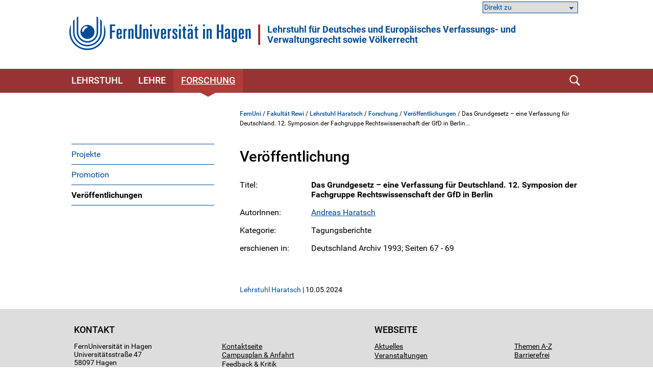

--- FILE ---
content_type: image/svg+xml
request_url: https://www.fernuni-hagen.de/static/shared/images/logo_fernuni_hagen.svg
body_size: 5894
content:
<?xml version="1.0" encoding="utf-8"?>
<!-- Generator: Adobe Illustrator 22.1.0, SVG Export Plug-In . SVG Version: 6.00 Build 0)  -->
<svg version="1.1" id="Ebene_1" xmlns="http://www.w3.org/2000/svg" xmlns:xlink="http://www.w3.org/1999/xlink" x="0px" y="0px" width="357px" height="67px"
	 viewBox="0 0 357 67" style="enable-background:new 0 0 357 67;" xml:space="preserve">
<style type="text/css">
	.st0{fill:#004C97;}
	.st1{fill:#004C97;stroke:#004C97;stroke-width:0.2395;stroke-miterlimit:22.9256;}
</style>
<g>
	<g>
		<path class="st0" d="M80.5,16h10.3v3.1h-6.4V28h6.2v3.2h-6.2V44h-3.9V16z"/>
		<path class="st0" d="M103.7,39.5c0,1.4-0.2,2.4-0.5,3c-0.6,1.3-2.1,1.9-4.4,1.9c-3.7,0-5.2-1.4-5.2-4.9V29.2
			c0-3.5,1.5-4.9,5.2-4.9c2.2,0,3.6,0.6,4.3,1.9c0.4,0.7,0.6,1.9,0.6,3v6.2h-6.5v4.1c0,1.8,0.4,2.5,1.5,2.5c1,0,1.4-0.5,1.4-1.9
			v-2.2h3.5L103.7,39.5L103.7,39.5z M100.2,32.8v-4.1c0-1.2-0.5-1.8-1.4-1.8s-1.5,0.8-1.5,2.2v3.7H100.2z"/>
		<path class="st0" d="M106.9,24.7h3.5v1.1c1.1-1.2,1.5-1.4,3.2-1.5v3.6c-0.2,0-0.5,0-0.6,0c-1.6,0-2.4,0.9-2.4,2.7v13.3h-3.7V24.7z
			"/>
		<path class="st0" d="M116.5,24.7h3.6v1c0.9-1,1.8-1.4,3.1-1.4c2.3,0,3.5,1.4,3.5,4.3v15.3H123v-15c0-1.3-0.4-1.9-1.3-1.9
			s-1.5,0.7-1.5,1.8V44h-3.7V24.7z"/>
		<path class="st0" d="M142.4,38.2c0,4.1-2.1,6.1-6.2,6.1c-2.6,0-4.7-0.9-5.6-2.6c-0.5-0.9-0.8-2.1-0.8-3.5V16h3.9v22.1
			c0,2.2,0.7,3.1,2.4,3.1s2.5-0.9,2.5-3.1V16h3.9L142.4,38.2L142.4,38.2z"/>
		<path class="st0" d="M145.6,24.7h3.6v1c0.9-1,1.8-1.4,3.1-1.4c2.3,0,3.5,1.4,3.5,4.3v15.3h-3.7v-15c0-1.3-0.4-1.9-1.3-1.9
			c-0.9,0-1.5,0.7-1.5,1.8V44h-3.7L145.6,24.7L145.6,24.7z"/>
		<path class="st0" d="M159,16h3.7v3.5H159V16z M159,24.7h3.7v19.2H159V24.7z"/>
		<path class="st0" d="M169.4,24.7l1.4,9.1l0.1,0.8c0.4,2.8,0.4,3,0.8,5.3c0.3-1.6,0.5-2.8,0.6-3.6l0.1-0.8l0.2-0.8l0.1-0.8l1.5-9.1
			h3.7l-4,19.2h-4.4l-4-19.2h3.9V24.7z"/>
		<path class="st0" d="M190.5,39.5c0,1.4-0.2,2.4-0.5,3c-0.6,1.3-2.1,1.9-4.4,1.9c-3.7,0-5.2-1.4-5.2-4.9V29.2
			c0-3.5,1.5-4.9,5.2-4.9c2.2,0,3.6,0.6,4.3,1.9c0.4,0.7,0.6,1.9,0.6,3v6.2H184v4.1c0,1.8,0.4,2.5,1.5,2.5c1,0,1.4-0.5,1.4-1.9v-2.2
			h3.5L190.5,39.5L190.5,39.5z M187,32.8v-4.1c0-1.2-0.5-1.8-1.4-1.8s-1.5,0.8-1.5,2.2v3.7H187z"/>
		<path class="st0" d="M193.7,24.7h3.5v1.1c1.1-1.2,1.5-1.4,3.2-1.5v3.6c-0.2,0-0.5,0-0.6,0c-1.6,0-2.4,0.9-2.4,2.7v13.3h-3.7V24.7z
			"/>
		<path class="st0" d="M209.4,28.8c0-1.4-0.4-2.1-1.3-2.1c-0.8,0-1.3,0.7-1.3,2.1s0.4,2.1,2,3.5c3.5,2.9,4,3.9,4,6.8
			c0,3.8-1.4,5.3-5.1,5.3c-2.2,0-3.8-0.6-4.3-1.7c-0.3-0.6-0.5-1.6-0.5-2.6v-2.2h3.5v1.8c0,1.7,0.4,2.3,1.4,2.3s1.4-0.8,1.4-2.6
			c0-1.7-0.5-2.5-2.2-4c-3.3-2.7-3.9-3.7-3.9-6.2c0-1.6,0.5-3,1.3-3.8s1.8-1.1,3.6-1.1c3.3,0,4.6,1.2,4.6,4v2.4h-3.3v-1.9H209.4z"/>
		<path class="st0" d="M215.8,16h3.7v3.5h-3.7V16z M215.8,24.7h3.7v19.2h-3.7V24.7z"/>
		<path class="st0" d="M222.3,24.7h1.7v-3.8l3.7-1.4v5.2h2.2v2.7h-2.2v12.1c0,1.4,0.4,1.9,1.6,1.9c0.2,0,0.3,0,0.7-0.1v2.6h-0.5
			h-0.4c-0.9,0-1.3,0-1.7,0c-2.5,0-3.3-1-3.3-3.7V27.4h-1.7v-2.7H222.3z"/>
		<path class="st0" d="M239.4,42.8c-1,1.2-1.8,1.6-3.1,1.6c-1.4,0-2.5-0.5-3-1.4c-0.4-0.7-0.6-2-0.6-3.6c0-4.3,0.4-5.6,2.1-6.6
			c0.8-0.5,1.8-0.7,3.1-0.7h1.4V29c0-1.4-0.5-2-1.4-2c-0.8,0-1.3,0.6-1.3,1.7v1.4h-3.7v-0.9c0-3.4,1.5-4.9,5.2-4.9
			c3.4,0,4.8,1.4,4.8,4.9V44h-3.6v-1.2H239.4z M233.9,16h3.2v3.4h-3.2V16z M239.4,34.5c-2.8,0.1-3.1,0.5-3.1,4.5
			c0,2.3,0.3,2.9,1.6,2.9c1,0,1.5-0.6,1.5-1.9V34.5z M238.8,16h3.3v3.4h-3.3V16z"/>
		<path class="st0" d="M245.9,24.7h1.7v-3.8l3.7-1.4v5.2h2.2v2.7h-2.2v12.1c0,1.4,0.4,1.9,1.6,1.9c0.2,0,0.3,0,0.7-0.1v2.6h-0.5
			h-0.4c-0.9,0-1.3,0-1.7,0c-2.5,0-3.3-1-3.3-3.7V27.4h-1.8V24.7z"/>
		<path class="st0" d="M263,16h3.7v3.5H263V16z M263,24.7h3.7v19.2H263V24.7z"/>
		<path class="st0" d="M269.9,24.7h3.6v1c0.9-1,1.8-1.4,3.1-1.4c2.3,0,3.5,1.4,3.5,4.3v15.3h-3.7v-15c0-1.3-0.4-1.9-1.3-1.9
			s-1.5,0.7-1.5,1.8V44h-3.7V24.7z"/>
		<path class="st0" d="M290.1,16h3.9v11.7h4.8V16h3.9v28h-3.9V30.8H294v13.1h-3.9V16z"/>
		<path class="st0" d="M312.4,42.8c-1,1.2-1.8,1.6-3.1,1.6c-1.4,0-2.5-0.5-3-1.4c-0.4-0.7-0.6-2-0.6-3.6c0-4.3,0.4-5.6,2.1-6.6
			c0.8-0.5,1.8-0.7,3.1-0.7h1.4V29c0-1.4-0.5-2-1.4-2c-0.8,0-1.3,0.6-1.3,1.7v1.4h-3.7v-0.9c0-3.4,1.5-4.9,5.2-4.9
			c3.4,0,4.8,1.4,4.8,4.9V44h-3.6v-1.2H312.4z M312.3,34.5c-2.8,0.1-3.1,0.5-3.1,4.5c0,2.3,0.3,2.9,1.6,2.9c1,0,1.5-0.6,1.5-1.9
			V34.5z"/>
		<path class="st0" d="M326,42.9c-0.9,1.1-1.9,1.6-3.2,1.6c-2.4,0-3.6-1.4-3.6-4.3V28.5c0-2.9,1.2-4.3,3.7-4.3
			c1.4,0,2.1,0.4,3.2,1.6v-1.1h3.5v21.8c0,3.3-1.3,4.6-5,4.6c-3.8,0-5-1.1-5-4.4v-0.9h3.6v1c0,1.3,0.4,1.9,1.3,1.9s1.4-0.6,1.4-1.9
			v-3.9H326z M326,29.5c0-1.7-0.5-2.5-1.6-2.5s-1.5,0.8-1.5,2.5v10c0,1.8,0.5,2.5,1.6,2.5s1.5-0.8,1.5-2.5V29.5z"/>
		<path class="st0" d="M343,39.5c0,1.4-0.2,2.4-0.5,3c-0.6,1.3-2.1,1.9-4.4,1.9c-3.7,0-5.2-1.4-5.2-4.9V29.2c0-3.5,1.5-4.9,5.2-4.9
			c2.2,0,3.6,0.6,4.3,1.9c0.4,0.7,0.6,1.9,0.6,3v6.2h-6.5v4.1c0,1.8,0.4,2.5,1.5,2.5c1,0,1.4-0.5,1.4-1.9v-2.2h3.5v1.6H343z
			 M339.5,32.8v-4.1c0-1.2-0.5-1.8-1.4-1.8c-1,0-1.5,0.8-1.5,2.2v3.7H339.5z"/>
		<path class="st0" d="M346.2,24.7h3.6v1c0.9-1,1.8-1.4,3.1-1.4c2.3,0,3.5,1.4,3.5,4.3v15.3h-3.7v-15c0-1.3-0.4-1.9-1.3-1.9
			s-1.5,0.7-1.5,1.8V44h-3.7V24.7z"/>
	</g>
</g>
<path class="st1" d="M64.5,9.3v21.4c0,15.5-12.6,28.1-28.1,28.1S8.3,46.2,8.3,30.7V9.2C9.1,8.1,10,7,11,6v24.7
	C11,44.7,22.3,56,36.3,56s25.3-11.3,25.3-25.3V6C62.7,7,63.6,8.1,64.5,9.3z"/>
<path class="st1" d="M15.5,30.7V2.2c0.9-0.7,1.8-1.3,2.8-1.9v30.4c0,10,8.1,18,18.1,18s18.1-8.1,18.1-18V0.3c1,0.6,1.9,1.2,2.8,1.9
	v28.5c0,11.5-9.4,20.9-20.9,20.9S15.5,42.2,15.5,30.7z"/>
<path class="st1" d="M68.9,30.7V16.9c1.8,4.3,2.8,8.9,2.8,13.9c0,19.5-15.8,35.3-35.3,35.3S1,50.2,1,30.7c0-5,1-9.7,2.8-13.9v13.9
	c0,17.9,14.6,32.5,32.5,32.5S68.8,48.7,68.9,30.7z"/>
<path class="st0" d="M36.5,16.8c-7.6,0-13.8,6.2-13.8,13.8s6.2,13.8,13.8,13.8s13.8-6.2,13.8-13.8S44,16.8,36.5,16.8z M31.5,25.2
	c-2.9,3.3-2.8,6.4-4.3,5.6c-1.5-0.8-2.4-4.6,1.2-8.6s7.2-2.8,8.2-1.5C37.6,22.3,34.5,21.9,31.5,25.2z"/>
</svg>
